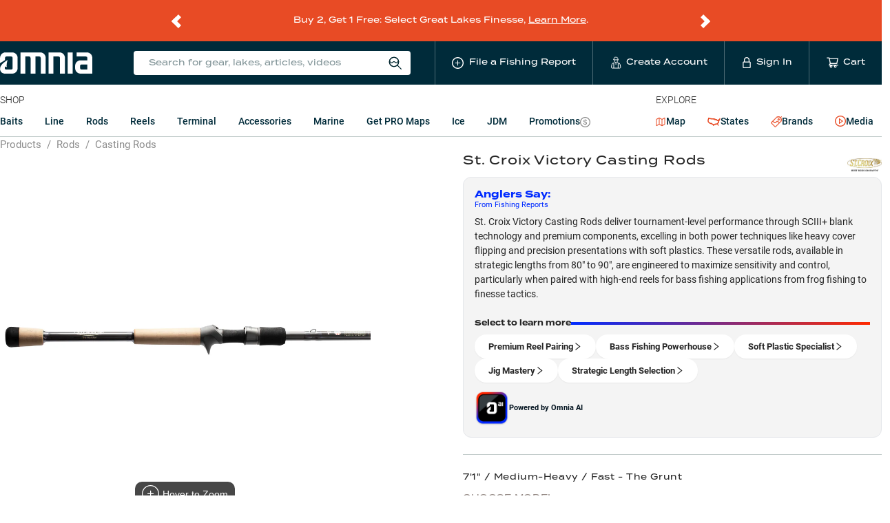

--- FILE ---
content_type: application/javascript; charset=UTF-8
request_url: https://www.omniafishing.com/9737.bf77c58ccd1c43acc2b0.js
body_size: 992
content:
"use strict";(self.__LOADABLE_LOADED_CHUNKS__=self.__LOADABLE_LOADED_CHUNKS__||[]).push([[9737],{39144:(e,a,t)=>{t.d(a,{Z:()=>m});var l=t(1413),i=t(67294);const r={icon:{tag:"svg",attrs:{viewBox:"64 64 896 896",focusable:"false"},children:[{tag:"path",attrs:{d:"M512 64C264.6 64 64 264.6 64 512s200.6 448 448 448 448-200.6 448-448S759.4 64 512 64zm144.1 454.9L437.7 677.8a8.02 8.02 0 01-12.7-6.5V353.7a8 8 0 0112.7-6.5L656.1 506a7.9 7.9 0 010 12.9z"}}]},name:"play-circle",theme:"filled"};var n=t(59408),c=function(e,a){return i.createElement(n.Z,(0,l.Z)((0,l.Z)({},e),{},{ref:a,icon:r}))};c.displayName="PlayCircleFilled";const m=i.forwardRef(c)},19737:(e,a,t)=>{var l;t.d(a,{w4:()=>i}),t(67294),t(39704),t(61815),t(85825),t(62011),t(50526),t(13711),t(17345),t(94806),t(19594),t(12770),t(96894),t(76107),t(96171),t(72787),t(59696),t(57927),function(e){e.tag="tag"}(l||(l={}));var i="lake hero"},76107:(e,a,t)=>{t.d(a,{h:()=>g});var l=t(39144),i=t(94184),r=t.n(i),n=t(67294),c=t(73727),m=t(24344),o=t(9539),_=t(88884),s=t(38510);const d={text:"media_card_legacy__text--iF3J",title:"media_card_legacy__title--oadp",publicationDate:"media_card_legacy__publicationDate--hQNk",badge:"media_card_legacy__badge--8ehw",icon:"media_card_legacy__icon--M3AV",badge__live:"media_card_legacy__badge__live--7PcE",source:"media_card_legacy__source--2nD0",link:"media_card_legacy__link--IUK3",linkBlurb:"media_card_legacy__linkBlurb--mAAc",linkText:"media_card_legacy__linkText--x72R"};function u(e){return u="function"==typeof Symbol&&"symbol"==typeof Symbol.iterator?function(e){return typeof e}:function(e){return e&&"function"==typeof Symbol&&e.constructor===Symbol&&e!==Symbol.prototype?"symbol":typeof e},u(e)}var g=function(e){var a,t,i,g=e.media,y=e.imgWidth,b=e.onClick,f=e.className,p=e.target,v=g.media_item,E=g.media_type,h=v.title,N=v.thumbnail,k="BassUArticle"===E,S=y||600,A=Math.round(.666666667*S),D=s.qz.media(g),w="OmniaVideo"===E?v.publication_date:v.published_at,L=n.createElement(n.Fragment,null,n.createElement("img",{src:(0,o.vO)(N,{w:S}),alt:h,className:d.img,loading:"lazy",width:S,height:A}),n.createElement("div",{className:d.text},n.createElement("p",{className:d.title},h),n.createElement("p",{className:d.publicationDate},(0,_.S)(w))),"PrismicVideo"===E&&n.createElement(n.Fragment,null,n.createElement("span",{className:d.badge},n.createElement(l.Z,{className:d.icon})," Video")),"OmniaVideo"===E&&n.createElement(n.Fragment,null,n.createElement("span",{className:r()(d.badge,(a={},t=d.badge__live,i=v.livestream,(t=function(e){var a=function(e){if("object"!=u(e)||!e)return e;var a=e[Symbol.toPrimitive];if(void 0!==a){var t=a.call(e,"string");if("object"!=u(t))return t;throw new TypeError("@@toPrimitive must return a primitive value.")}return String(e)}(e);return"symbol"==u(a)?a:a+""}(t))in a?Object.defineProperty(a,t,{value:i,enumerable:!0,configurable:!0,writable:!0}):a[t]=i,a))},n.createElement(l.Z,{className:d.icon})," ",v.livestream?"Live":"Video")));return k?n.createElement("a",{href:D,className:r()(d.link,f),onClick:function(){null==b||b()},target:p},L,n.createElement("span",{style:{backgroundImage:"url(".concat(m.Z,")")},className:d.source})):n.createElement(c.rU,{to:D,className:r()(d.link,f),onClick:function(){null==b||b()},target:p},L)}}}]);
//# sourceMappingURL=9737.bf77c58ccd1c43acc2b0.js.map